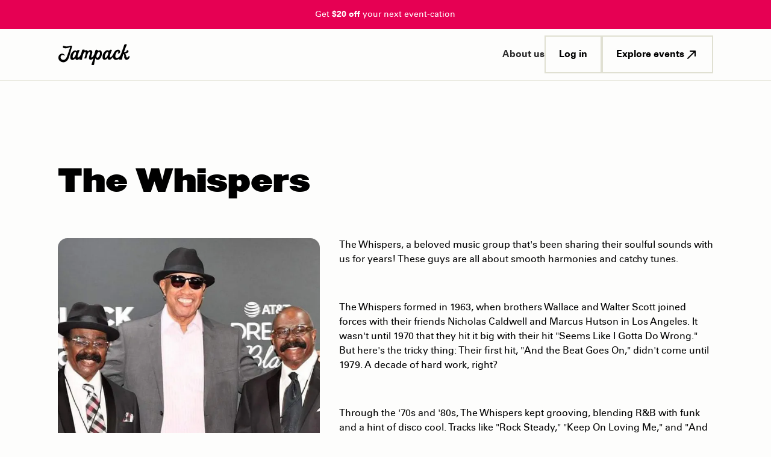

--- FILE ---
content_type: text/html
request_url: https://www.jampack.com/artists/the-whispers
body_size: 9591
content:
<!DOCTYPE html><!-- Last Published: Wed Jan 14 2026 18:03:28 GMT+0000 (Coordinated Universal Time) --><html data-wf-domain="web.jampack.com" data-wf-page="65b2aedd34a9fee3857a2492" data-wf-site="64f57fbef7b1f3b2c5635b40" lang="en-US" data-wf-collection="65b2aedc34a9fee3857a2355" data-wf-item-slug="the-whispers"><head><meta charset="utf-8"/><title>The Whispers: Upcoming Festivals &amp; Performances</title><meta content="Discover where The Whispers will be performing next with Jampack. Explore upcoming music festivals, get ticket and hotel packages, and learn more about The Whispers&#x27;s journey and hits. Don&#x27;t miss out on experiencing The Whispers live!" name="description"/><meta content="width=device-width, initial-scale=1" name="viewport"/><link href="https://cdn.prod.website-files.com/64f57fbef7b1f3b2c5635b40/css/jampack.webflow.shared.32708d7c1.min.css" rel="stylesheet" type="text/css" integrity="sha384-MnCNfBcBaKXfPt5ePd7vvJJ6YBTgYSNeFEQxXWH+zk+nhwBAIHblHCG8ruc0LdmH" crossorigin="anonymous" nonce="deda39e7-d916-4b31-a3d3-d86794be1ef3" /><link href="https://fonts.googleapis.com" rel="preconnect"/ integrity="sha-256-76acmiVITrTme9s1lV0wAZ9FdfIoKoU4Bj5qpklLWfo=" crossorigin="anonymous"><link href="https://fonts.gstatic.com" rel="preconnect" crossorigin="anonymous"/ integrity="sha-256-I5JukYXY1DwCgHqDj/s3PMGXdyYJSk5GgHxmranddmA=" crossorigin="anonymous"><script src="https://ajax.googleapis.com/ajax/libs/webfont/1.6.26/webfont.js" type="text/javascript" integrity="sha-256-gQFqxr6FC3LfXU+qDDzsjiwbC6AEVxIUSmdmrfrUC+4=" crossorigin="anonymous" nonce="deda39e7-d916-4b31-a3d3-d86794be1ef3"></script><script type="text/javascript" nonce="deda39e7-d916-4b31-a3d3-d86794be1ef3">WebFont.load({  google: {    families: ["Karla:regular,500,600,700"]  }});</script><script type="text/javascript" nonce="deda39e7-d916-4b31-a3d3-d86794be1ef3">!function(o,c){var n=c.documentElement,t=" w-mod-";n.className+=t+"js",("ontouchstart"in o||o.DocumentTouch&&c instanceof DocumentTouch)&&(n.className+=t+"touch")}(window,document);</script><link href="https://cdn.prod.website-files.com/64f57fbef7b1f3b2c5635b40/689a56b552ba1c84468b6df4_J-Logo-Favicon_32x32_v1_No-Stroke-Black-Background%20(1).png" rel="shortcut icon" type="image/x-icon"/ integrity="sha-256-0m+ipxmNT/JucvbvUrxlO4qAROMK31K8pndJe4AdD3E=" crossorigin="anonymous"><link href="https://cdn.prod.website-files.com/64f57fbef7b1f3b2c5635b40/6502b1ea202da9cf0acadd39_webclip.jpg" rel="apple-touch-icon"/ integrity="sha-256-jyRgnAE+jev7Wj1q8pLywcvqcLNWs1PtWPxaGfal2t0=" crossorigin="anonymous"><link href="https://www.jampack.com/artists/the-whispers" rel="canonical"/ integrity="sha-256-woRQaWki3PqR13cnjQC7Lk5vsI75tchBqTc4jKkW9jk=" crossorigin="anonymous"><style>
  .osano-cm-widget {
    display: none;
  }
  
	.no-scroll { 
  	overflow:hidden;
  }

</style>

<!-- Osano -->
<script src="https://cmp.osano.com/169pzGTNqP8KH1tR5/29e27213-7d2d-4e27-a34f-7195f8b625b9/osano.js" nonce="deda39e7-d916-4b31-a3d3-d86794be1ef3"></script>
<!-- End Osano -->

<!-- Google Tag Manager -->
<script nonce="deda39e7-d916-4b31-a3d3-d86794be1ef3">(function(w,d,s,l,i){w[l]=w[l]||[];w[l].push({'gtm.start':
new Date().getTime(),event:'gtm.js'});var f=d.getElementsByTagName(s)[0],
j=d.createElement(s),dl=l!='dataLayer'?'&l='+l:'';j.async=true;j.src=
'https://www.googletagmanager.com/gtm.js?id='+i+dl;f.parentNode.insertBefore(j,f);
})(window,document,'script','dataLayer','GTM-PSWHXLH');</script>
<!-- End Google Tag Manager -->

<script nonce="deda39e7-d916-4b31-a3d3-d86794be1ef3">
    const amplitudeScript = document.createElement('script');
    amplitudeScript.src = 'https://cdn.amplitude.com/libs/analytics-browser-2.11.7-min.js.gz';
    amplitudeScript.async = true;

    amplitudeScript.onload = function () {
        amplitude.init("e68dbb1d9b412b1952a8692a837e5a0e", {
          serverUrl: 'https://www.jampack.com/amp-events/',
          autocapture: {
            elementInteractions: false,
            attribution: true,
            pageViews: true, 
            formInteractions: false, 
            fileDownloads: false
          }
        });
    };

    document.head.appendChild(amplitudeScript);
</script>

<script nonce="deda39e7-d916-4b31-a3d3-d86794be1ef3">
window.dataLayer = window.dataLayer || [];

var analytics_event_id = Date.now().toString() + '_' + Math.floor(Math.random() * 1e6);

window.dataLayer.push({
  event: 'webflow_page_view',
  analytics_event_id: analytics_event_id
});
</script><script src="https://open.spotify.com/embed/iframe-api/v1" async integrity="sha-256-0uWW5NgZqFHRe7Nn25bwU36DY5oL07FvGgvDg9SuMGY=" crossorigin="anonymous" nonce="deda39e7-d916-4b31-a3d3-d86794be1ef3"></script></head><body><div class="g_page_wrap"><div class="global_embed w-embed"><style>
* {
  -webkit-font-smoothing: antialiased;
}

body { overscroll-behavior: none; }

.g_page_wrap{ overflow: clip; }

.{
	text-wrap:balance;
}

.w-richtext > *:first-child { margin-top: 0; }
.w-richtext > *:last-child { margin-bottom: 0; }

[class*="text_sub_headline"],[class*="g_text_headline_s"],[class*="g_text_body"]{
	text-wrap:balance;
}

[class*="g_icon"] svg{
	width:100% !important;
  height:100% !important; 
}

[class*="g_btn"]:hover [class*="g_icon"]{
	transform: rotate(45deg);
}

[class*="g_icon"] *{
	fill: currentCOlor !important;
 
}
</style></div><a href="/20off/?utm_medium=banner&amp;utm_source=website-top&amp;utm_campaign=event-discount" class="c_cta_banner w-inline-block"><div class="g_padding_section"><div class="g_container"><div class="g_layout_12cols"><div id="w-node-_8c6a6d89-1d43-c4b8-0e18-91826c45700d-6c457009" class="g_layout_row"><div class="g_flex_vertical_center_top is--text-align-center"><p>Get <strong>$20 off</strong> your next event-cation</p></div></div></div></div></div></a><nav class="g_section is--navigation"><div data-animation="default" class="c_navigation w-nav" data-easing2="ease" data-easing="ease" data-collapse="medium" role="banner" data-no-scroll="1" data-duration="400" data-doc-height="1"><div class="g_container"><div class="c_navigation--wrapper"><a href="/" class="c_navigation--link-logo w-nav-brand"><img src="https://cdn.prod.website-files.com/64f57fbef7b1f3b2c5635b40/66fb10c6da274800c1b4972b_Jampack_Secodary-Logo_124x41.svg" loading="lazy" width="120" height="39.67" alt="" class="c_navigation--logo"/></a><nav role="navigation" class="c_navigation--nav-menu w-nav-menu"><div class="c_navigation--wrap-links"><div class="c_nav_user_switch_buttons_wrapper_mobile show-tablet"><div class="c_nav_user_swtich_wrap_links_mobile"><a href="/" class="c_nav_user_switch-link-mobile c_nav_user_switch-link-mobile-current w-inline-block"><div>For fans</div></a><a href="/partners" class="c_nav_user_switch-link-mobile w-inline-block"><div>For partners</div></a></div></div><div class="g_spacer is--elements-16px"></div><a href="/about-us" class="c_navigation--link w-inline-block"><div>About us</div></a><div class="c_navigation--wrap-buttons"><a aria-label="Log in" href="https://my.jampack.com/" target="_blank" class="g_btn_tertiary w-inline-block"><div>Log in</div></a><a aria-label="Explore events" href="/events" class="g_btn_tertiary w-inline-block"><div>Explore events</div><div class="g_icon_24px w-embed"><svg width="24" height="24" viewBox="0 0 24 24" fill="none" xmlns="http://www.w3.org/2000/svg">
<path fill-rule="evenodd" clip-rule="evenodd" d="M9 6C9 5.44772 9.44772 5 10 5H18C18.5523 5 19 5.44772 19 6V14C19 14.5523 18.5523 15 18 15C17.4477 15 17 14.5523 17 14V8.41421L6.70711 18.7071C6.31658 19.0976 5.68342 19.0976 5.29289 18.7071C4.90237 18.3166 4.90237 17.6834 5.29289 17.2929L15.5858 7H10C9.44772 7 9 6.55228 9 6Z" fill="white"/>
</svg></div></a></div></div></nav><div class="c_navigation--menu-button w-nav-button"><div class="c_navigation--wrap-menu-button"><div class="c_navigation--line-menu-button is--line-1"></div><div class="c_navigation--line-menu-button is--line-2"></div></div></div></div></div></div><div class="c-navigation--embed w-embed"><style>
.w-nav-overlay{
	overflow:visible;
}
</style></div></nav><main class="g_main_content"><section class="g_section"><div class="g_spacer is--section-hero"></div><div class="g_padding_section"><div class="g_container"><h1 class="g_text_headline_m">The Whispers</h1><div class="g_spacer is--elements-64px"></div><div class="collection-list-wrapper-featured-team"><div class="collection-list-featured-team"><div class="c_card_team_large"><div class="g_layout_12cols"><div id="w-node-_595e1c8b-f986-eeeb-d2bc-f33d358706cb-857a2492" class="g_layout_row"><div class="g_layout_12cols"><div id="w-node-_595e1c8b-f986-eeeb-d2bc-f33d358706cd-857a2492" class="g_layout_row"><div class="g_flex_vertical_center_top_desktop"><img loading="lazy" alt="The Whispers" src="https://cdn.prod.website-files.com/64f83dfd18f85bb7386a65e9/65cc453dcd5fd3f2bee2fc3a_ab6761610000e5ebecec2d976b375dc259980f10.webp" class="c_artist_image"/></div><div class="g_spacer is--elements-32px"></div><h2 class="g_text_headline_s g_inline_element">Genres</h2><div class="g_spacer is--elements-16px"></div><div class="c_artist_genre_collection w-dyn-list"><div role="list" class="c_artist_genre_list w-dyn-items"><div role="listitem" class="w-dyn-item"><a href="/music-genres/classic-soul" class="c_artist_genre_list_item w-inline-block"><div class="c_artist_genre_list_item_text">classic soul</div></a></div><div role="listitem" class="w-dyn-item"><a href="/music-genres/disco" class="c_artist_genre_list_item w-inline-block"><div class="c_artist_genre_list_item_text">disco</div></a></div><div role="listitem" class="w-dyn-item"><a href="/music-genres/funk" class="c_artist_genre_list_item w-inline-block"><div class="c_artist_genre_list_item_text">funk</div></a></div><div role="listitem" class="w-dyn-item"><a href="/music-genres/new-jack-swing" class="c_artist_genre_list_item w-inline-block"><div class="c_artist_genre_list_item_text">new jack swing</div></a></div><div role="listitem" class="w-dyn-item"><a href="/music-genres/post-disco" class="c_artist_genre_list_item w-inline-block"><div class="c_artist_genre_list_item_text">post-disco</div></a></div><div role="listitem" class="w-dyn-item"><a href="/music-genres/quiet-storm" class="c_artist_genre_list_item w-inline-block"><div class="c_artist_genre_list_item_text">quiet storm</div></a></div><div role="listitem" class="w-dyn-item"><a href="/music-genres/soul" class="c_artist_genre_list_item w-inline-block"><div class="c_artist_genre_list_item_text">soul</div></a></div><div role="listitem" class="w-dyn-item"><a href="/music-genres/urban-contemporary" class="c_artist_genre_list_item w-inline-block"><div class="c_artist_genre_list_item_text">urban contemporary</div></a></div></div></div></div><div id="w-node-_595e1c8b-f986-eeeb-d2bc-f33d358706d0-857a2492" class="g_layout_row"><div class="blog-rich-text w-richtext"><p>The Whispers, a beloved music group that&apos;s been sharing their soulful sounds with us for years! These guys are all about smooth harmonies and catchy tunes.</p><p class="whalesync-empty-line">&#8203;</p><p>The Whispers formed in 1963, when brothers Wallace and Walter Scott joined forces with their friends Nicholas Caldwell and Marcus Hutson in Los Angeles. It wasn&apos;t until 1970 that they hit it big with their hit &quot;Seems Like I Gotta Do Wrong.&quot; But here&apos;s the tricky thing: Their first hit, &quot;And the Beat Goes On,&quot; didn&apos;t come until 1979. A decade of hard work, right?</p><p class="whalesync-empty-line">&#8203;</p><p>Through the &apos;70s and &apos;80s, The Whispers kept grooving, blending R&amp;B with funk and a hint of disco cool. Tracks like &quot;Rock Steady,&quot; &quot;Keep On Loving Me,&quot; and &quot;And the Beat Goes On&quot; became classics. The group even earned a Grammy nomination for their 1987 album &quot;Just Gets Better with Time.&quot;</p><p class="whalesync-empty-line">&#8203;</p><p>Sadly, fixed within our 300-word limit, we can&apos;t go on to tell every detail, but The Whispers are known for their longevity. They&apos;ve released over 40 albums, earning a place in the Vocal Group Hall of Fame in 2003. Though some original members have left or passed on, the group continues to delight fans with their timeless sound.</p><p class="whalesync-empty-line">&#8203;</p><p>In essence, The Whispers aren&apos;t just a group; they&apos;re a piece of music history, showing that with smooth voices and a whole lot of love, you can rock the world in a groovy way.</p></div></div></div></div><div id="w-node-_595e1c8b-f986-eeeb-d2bc-f33d358706d2-857a2492" class="g_layout_row"><h2 class="g_text_headline_s g_inline_element">Listen</h2><div class="g_spacer is--title-16px"></div><div id="spotify-embed-iframe"><div class="c_artist_spotify_embed w-embed w-script"><script nonce="deda39e7-d916-4b31-a3d3-d86794be1ef3">
window.onSpotifyIframeApiReady = (IFrameAPI) => {
  const element = document.getElementById('spotify-embed-iframe');
  const options = {
      uri: 'spotify:artist:2XzHxDFTNywDd5ReMhgxkg',
      robustness: 'forceplay'
    };
  const callback = (EmbedController) => {};
  IFrameAPI.createController(element, options, callback);
};
</script></div></div></div><div id="w-node-_595e1c8b-f986-eeeb-d2bc-f33d358706d8-857a2492" class="g_layout_row"><div class="c_artist_tour_heading"><h2 class="g_text_headline_s is--space-right-text g_inline_element">The Whispers</h2><h2 class="g_text_headline_s g_inline_element">Tour Dates</h2></div><div class="g_spacer is--title-16px"></div><div class="c_artist_festival_wrapper"><div class="c_events_grid_wrapper w-dyn-list"><div role="list" class="collection-list-artist-events w-dyn-items"><div role="listitem" class="collection-item-events w-dyn-item"><a href="/events/fool-in-love-2024" class="c_card_event w-inline-block"><div class="c_card_event--wrap-cover"><img alt="" loading="lazy" src="" class="c_card_event--cover-image w-dyn-bind-empty"/></div><div class="c_card_event--wrap-content"><div class="g_text_headline_xs">Fool In Love 2024</div><div class="c_card_event_artist--wrap-infos"><div><div class="c_card_event--label-info">Inglewood</div><div class="c_card_event--label-info is--space-right">, </div><div class="c_card_event--label-info">CA</div></div><div class="c_card_event--decoration-infos"></div><div class="c_card_event--label-info">August 31st, 2024</div></div></div></a></div></div></div></div></div></div></div></div></div></div></div><div class="g_spacer is--section-160px"></div></section></main><footer class="g_section is--footer"><div class="g_padding_section"><div class="g_container"><div class="c_footer"><div class="c_footer--left-content"><img src="https://cdn.prod.website-files.com/64f57fbef7b1f3b2c5635b40/66fb1a0d1810f26d2df1da3a_Jampack_Secodary-Logo_124x41_White.svg" loading="lazy" alt="" class="c_footer--logo"/><p class="g_text_body_m_regular is--color-text-dark-2">Go all in. Save on it, too.</p><div class="c_footer--wrap-social-media-links"><a href="https://www.facebook.com/jampackit" target="_blank" class="c_footer--social-media-link w-inline-block"><div class="g_icon_20px w-embed"><svg width="20" height="20" viewBox="0 0 20 20" fill="none" xmlns="http://www.w3.org/2000/svg">|
<title id="facebook">Facebook</title>
<g clip-path="url(#clip0_1184_5712)">
<path fill-rule="evenodd" clip-rule="evenodd" d="M10 2C14.4183 2 18 5.58172 18 10C18 13.993 15.0745 17.3027 11.25 17.9028V12.3125H13.1141L13.4688 10H11.25V8.49933C11.25 7.86667 11.5599 7.25 12.5537 7.25H13.5625V5.28125C13.5625 5.28125 12.647 5.125 11.7717 5.125C9.94435 5.125 8.75 6.2325 8.75 8.2375V10H6.71875V12.3125H8.75V17.9028C4.92548 17.3027 2 13.993 2 10C2 5.58172 5.58172 2 10 2Z" fill="white" fill-opacity="1"/>
</g>
<defs>
<clipPath id="clip0_1184_5712">
<rect width="16" height="16" fill="white" transform="translate(2 2)"/>
</clipPath>
</defs>
</svg></div></a><a href="https://www.instagram.com/jampack.it/" target="_blank" class="c_footer--social-media-link w-inline-block"><div class="g_icon_20px w-embed"><svg width="20" height="21" viewBox="0 0 20 21" fill="none" xmlns="http://www.w3.org/2000/svg">
<title id="instagram">Instagram</title>
<path fill-rule="evenodd" clip-rule="evenodd" d="M7.25632 3.54542C7.96781 3.51416 8.19455 3.50635 10.0059 3.50635C11.8172 3.50635 12.0439 3.51416 12.758 3.54802C13.4669 3.57928 13.9517 3.69388 14.3765 3.85798C14.8143 4.02728 15.187 4.25649 15.5571 4.62636C15.9298 4.99622 16.1565 5.36869 16.3207 5.81149C16.4849 6.23344 16.5996 6.72052 16.6308 7.42899C16.6621 8.14007 16.6699 8.36667 16.6699 10.1769C16.6699 11.9872 16.6621 12.2138 16.6308 12.9249C16.5996 13.6333 16.4849 14.1178 16.3207 14.5424C16.1513 14.9799 15.9219 15.3524 15.5519 15.7223C15.1818 16.0921 14.8091 16.3214 14.3713 16.4907C13.949 16.6547 13.4617 16.7694 12.7528 16.8006C12.0413 16.8319 11.8146 16.8397 10.0033 16.8397C8.19195 16.8397 7.96521 16.8319 7.25371 16.8006C6.54483 16.7694 6.06007 16.6547 5.63526 16.4907C5.19742 16.3214 4.82473 16.0921 4.45465 15.7223C4.08196 15.3524 3.85522 14.9799 3.68322 14.5398C3.51902 14.1178 3.40435 13.6307 3.37308 12.9222C3.3418 12.2112 3.33398 11.9846 3.33398 10.1743C3.33398 8.36407 3.3418 8.13746 3.37308 7.42378C3.40435 6.71531 3.51902 6.23084 3.68322 5.80628C3.85522 5.36869 4.08196 4.99622 4.45465 4.62636C4.82473 4.25389 5.19742 4.02728 5.63787 3.85537C6.06007 3.69128 6.54743 3.57667 7.25632 3.54542ZM10.0059 6.74917C8.11376 6.74917 6.5787 8.28332 6.5787 10.1743C6.5787 12.0653 8.11376 13.5995 10.0059 13.5995C11.898 13.5995 13.433 12.0653 13.433 10.1743C13.433 8.28332 11.898 6.74917 10.0059 6.74917ZM10.0059 12.3961C8.77834 12.3961 7.78277 11.4011 7.78277 10.1743C7.78277 8.94751 8.77834 7.95253 10.0059 7.95253C11.2334 7.95253 12.229 8.94751 12.229 10.1743C12.229 11.4011 11.2334 12.3961 10.0059 12.3961ZM13.5685 7.41334C14.009 7.41334 14.3686 7.05649 14.3686 6.6137C14.3686 6.17351 14.009 5.81406 13.5685 5.81406C13.1281 5.81406 12.7684 6.1709 12.7684 6.6137C12.7684 7.05389 13.1255 7.41334 13.5685 7.41334Z" fill="white" fill-opacity="1"/>
</svg></div></a><a href="https://www.tiktok.com/@jampack.it" target="_blank" class="c_footer--social-media-link w-inline-block"><div class="g_icon_20px w-embed"><svg xmlns="http://www.w3.org/2000/svg" xmlns:xlink="http://www.w3.org/1999/xlink" aria-hidden="true" role="img" class="iconify iconify--ic" width="100%" height="100%" preserveAspectRatio="xMidYMid meet" viewBox="0 0 24 24"><path fill="currentColor" d="M16.6 5.82s.51.5 0 0A4.28 4.28 0 0 1 15.54 3h-3.09v12.4a2.59 2.59 0 0 1-2.59 2.5c-1.42 0-2.6-1.16-2.6-2.6c0-1.72 1.66-3.01 3.37-2.48V9.66c-3.45-.46-6.47 2.22-6.47 5.64c0 3.33 2.76 5.7 5.69 5.7c3.14 0 5.69-2.55 5.69-5.7V9.01a7.35 7.35 0 0 0 4.3 1.38V7.3s-1.88.09-3.24-1.48"></path></svg></div></a><a href="https://www.linkedin.com/company/fuse-technologies-company" target="_blank" class="c_footer--social-media-link w-inline-block"><div class="g_icon_20px w-embed"><svg width="20" height="21" viewBox="0 0 20 21" fill="none" xmlns="http://www.w3.org/2000/svg">
<title id="linkedin">Linkedin</title>
<path d="M6.3208 16.8397H3.5559V7.92892H6.3208V16.8397ZM4.93835 6.71481C4.05067 6.71481 3.33398 5.99655 3.33398 5.11058C3.33398 4.2246 4.05067 3.50635 4.93835 3.50635C5.82239 3.50635 6.53908 4.2246 6.53908 5.11058C6.53908 5.9929 5.82239 6.71481 4.93835 6.71481ZM16.6673 16.8397H13.9061V12.5083C13.9061 11.4765 13.8879 10.1457 12.469 10.1457C11.032 10.1457 10.8137 11.2723 10.8137 12.4353V16.8397H8.05613V7.92892H10.7046V9.14667H10.741C11.1084 8.44665 12.0107 7.70651 13.3531 7.70651C16.1507 7.70651 16.6673 9.55138 16.6673 11.9504V16.8397Z" fill="white" fill-opacity="1"/>
</svg></div></a></div></div><div class="c_footer--right-content"><div class="c_footer--wrap-links"><p class="g_text_body_l_bold">Legal</p><a href="/privacy-policy" class="c_footer--link">Privacy</a><a href="/terms" class="c_footer--link">Terms</a><a href="/booking-conditions" class="c_footer--link">Booking conditions</a><a href="/layaway-terms-and-conditions" class="c_footer--link">Layaway Terms &amp; Conditions</a><a id="cookie-preferences-link" href="#" class="c_footer--link">Cookie preferences</a><div class="html-embed w-embed w-script"><script nonce="deda39e7-d916-4b31-a3d3-d86794be1ef3">
  document.addEventListener("DOMContentLoaded", function() {
    const cookieLink = document.getElementById('cookie-preferences-link');
    if (cookieLink) {
      cookieLink.addEventListener('click', function(event) {
        event.preventDefault();
        Osano.cm.showDrawer('osano-cm-dom-info-dialog-open');
      });
    }
  });
</script></div><a href="/california-do-not-sell-share-statement" class="c_footer--link">California Do Not Sell / Share</a><a href="/gdpr-statement" class="c_footer--link">GDPR statement</a></div><div class="c_footer--wrap-links"><p class="g_text_body_l_bold">Help</p><a href="/faq" class="c_footer--link">FAQ</a><a href="/contact-us" class="c_footer--link">Get assistance</a><p class="g_text_body_l_bold">Guides</p><a href="/festivals" class="c_footer--link">Festivals</a><a href="/genres" class="c_footer--link">Genres</a><a href="/venues" class="c_footer--link">Venues</a><a href="/states" class="c_footer--link">States</a><a href="/cities" class="c_footer--link">Cities</a></div><div class="c_footer--wrap-links"><p class="g_text_body_l_bold">Jampack</p><a href="/events" class="c_footer--link">Events</a><a href="/about-us" class="c_footer--link">About us</a><a href="/reviews" class="c_footer--link">Reviews</a><a href="https://jobs.jampack.com" target="_blank" class="c_footer--link">Careers</a><a href="/contact-us" class="c_footer--link">Contact us</a><a href="/partners" class="c_footer--link w-inline-block"><div class="c_footer--link is-hightlighted-link text-weight-semibold">For Partners</div><div class="g_icon_20px text-highlight w-embed"><svg width="24" height="24" viewBox="0 0 24 24" fill="none" xmlns="http://www.w3.org/2000/svg">
<path fill-rule="evenodd" clip-rule="evenodd" d="M9 6C9 5.44772 9.44772 5 10 5H18C18.5523 5 19 5.44772 19 6V14C19 14.5523 18.5523 15 18 15C17.4477 15 17 14.5523 17 14V8.41421L6.70711 18.7071C6.31658 19.0976 5.68342 19.0976 5.29289 18.7071C4.90237 18.3166 4.90237 17.6834 5.29289 17.2929L15.5858 7H10C9.44772 7 9 6.55228 9 6Z" fill="white"/>
</svg></div></a></div><div class="c_footer--wrap-newsletter"><div class="c_newsletter"><div class="g_spacer is--text-4px"><p class="g_text_body_l_bold">Subscribe for exclusive package alerts</p></div><p class="g_text_body_l_regular is--color-text-dark-2">Stay ahead of the pack with early invites to all the good stuff.</p><div class="c_footer--form-block w-form"><form id="wf-form-Newsletter" name="wf-form-Newsletter" data-name="Newsletter" method="get" class="c_footer--form" data-wf-page-id="65b2aedd34a9fee3857a2492" data-wf-element-id="ec158611-ed91-7800-eea3-6f4b82ea78fb"><input class="c_footer--field-form w-input" autocomplete="email" maxlength="256" name="newsletter-email" data-name="newsletter-email" placeholder="Your email" type="email" id="newsletter-email" required=""/><input type="submit" data-wait="" id="submit-form-newsletter" class="c_footer--submit-btn-form-hidden w-button" value="Subscribe"/><div id="formNewsletterSubmit" form_newsletter="submit" class="c_footer--submit-btn-form-visible"><div>Submit</div></div></form><div class="w-form-done"><div>Thank you! Your submission has been received!</div></div><div class="w-form-fail"><div>Oops! Something went wrong while submitting the form.</div></div><div class="newletter_emed w-embed w-script"><script nonce="deda39e7-d916-4b31-a3d3-d86794be1ef3">
    document.addEventListener('DOMContentLoaded', function () {
        var newsletterButton = document.querySelector('[form_newsletter="submit"]');
        if (newsletterButton) {
            newsletterButton.addEventListener('click', function (e) {
                e.preventDefault();
                var email = document.getElementById('newsletter-email').value;

                if (typeof analytics !== 'undefined' && analytics.identify && analytics.track) {
                    analytics.identify({
                        email: email
                    });

                    analytics.track('Newsletter Signup', {
                        email: email
                    });
                }
                setTimeout(function () {
                    var submitButton = document.getElementById('submit-form-newsletter');
                    if (submitButton) {
                        submitButton.click();
                    }
                }, 300);
            });
        }
    });
</script></div></div><div class="c_form--legal-privacy-policy is--color-text-light-3">Visit our <a href="/privacy-policy" class="is--color-text-dark-2">Privacy Policy</a> to learn more about how we use your information.</div></div></div></div></div></div></div></footer></div><script src="https://d3e54v103j8qbb.cloudfront.net/js/jquery-3.5.1.min.dc5e7f18c8.js?site=64f57fbef7b1f3b2c5635b40" type="text/javascript" integrity="sha256-9/aliU8dGd2tb6OSsuzixeV4y/faTqgFtohetphbbj0=" crossorigin="anonymous" nonce="deda39e7-d916-4b31-a3d3-d86794be1ef3"></script><script src="https://cdn.prod.website-files.com/64f57fbef7b1f3b2c5635b40/js/webflow.schunk.f01e925c57a8a879.js" type="text/javascript" integrity="sha384-V1mxhu4gRiWCi1oxKEFocnt/dVXuDUu8sb+5x071ycibPEhwhZdoqZHMEViD7ZXk" crossorigin="anonymous" nonce="deda39e7-d916-4b31-a3d3-d86794be1ef3"></script><script src="https://cdn.prod.website-files.com/64f57fbef7b1f3b2c5635b40/js/webflow.schunk.92e2bf479a87b41e.js" type="text/javascript" integrity="sha384-vcPfY9MQxOa3cNiMAnuK3g7Sd3ZuQQEsGx7bqDQqe12FHSwr8SA9xN5YB4+XlIls" crossorigin="anonymous" nonce="deda39e7-d916-4b31-a3d3-d86794be1ef3"></script><script src="https://cdn.prod.website-files.com/64f57fbef7b1f3b2c5635b40/js/webflow.c8ff5502.6c71440b5db29d56.js" type="text/javascript" integrity="sha384-IJAhtfN7O5me1ov1qD8LBv+WKrH1Wxt2+wOoyFzmM4tbrxbkzNGZny7+sAvtPDZl" crossorigin="anonymous" nonce="deda39e7-d916-4b31-a3d3-d86794be1ef3"></script><!-- Google Tag Manager (noscript) -->
<noscript><iframe src="https://www.googletagmanager.com/ns.html?id=GTM-PSWHXLH"
height="0" width="0" style="display:none;visibility:hidden"></iframe></noscript>
<!-- End Google Tag Manager (noscript) --><script defer src="https://static.cloudflareinsights.com/beacon.min.js/vcd15cbe7772f49c399c6a5babf22c1241717689176015" integrity="sha512-ZpsOmlRQV6y907TI0dKBHq9Md29nnaEIPlkf84rnaERnq6zvWvPUqr2ft8M1aS28oN72PdrCzSjY4U6VaAw1EQ==" nonce="deda39e7-d916-4b31-a3d3-d86794be1ef3" data-cf-beacon='{"version":"2024.11.0","token":"252396fe9afa44b7a254052617e1ae0e","server_timing":{"name":{"cfCacheStatus":true,"cfEdge":true,"cfExtPri":true,"cfL4":true,"cfOrigin":true,"cfSpeedBrain":true},"location_startswith":null}}' crossorigin="anonymous"></script>
</body></html>